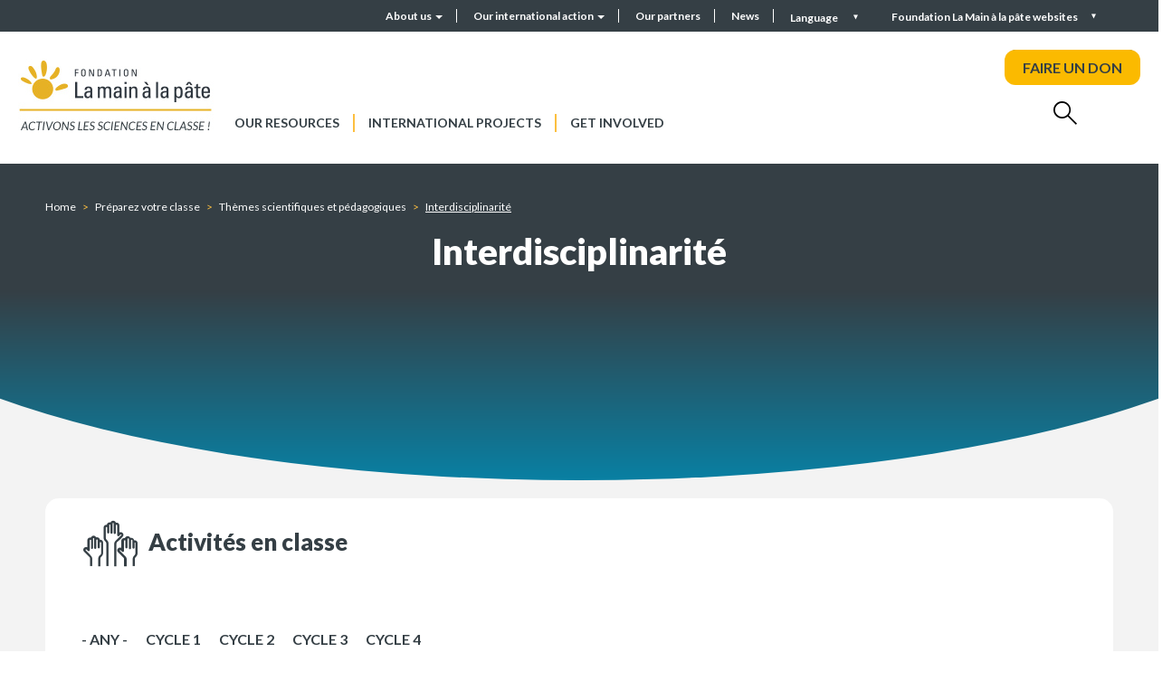

--- FILE ---
content_type: text/html; charset=UTF-8
request_url: https://fondation-lamap.org/en/taxonomy/term/388?field_cycle_target_id=11
body_size: 12181
content:
<!DOCTYPE html>
<html lang="en" dir="ltr">
    <head>
    <meta charset="utf-8" />
<meta name="description" content="Interdisciplinarité : découvrir les ressources proposées aux enseignants par La Fondation La main à la pâte" />
<meta name="abstract" content="La Fondation La main à la pâte met à disposition des enseignants des ressources pour la classe et la formation, pour mener des activités de science et de technologie à l’école et au collège." />
<meta name="robots" content="index" />
<link rel="canonical" href="https://fondation-lamap.org/preparez-votre-classe/themes-pedagogiques-second-degre/interdisciplinarite" />
<meta http-equiv="content-language" content="fr" />
<meta name="Generator" content="Drupal 10 (https://www.drupal.org)" />
<meta name="MobileOptimized" content="width" />
<meta name="HandheldFriendly" content="true" />
<meta name="viewport" content="width=device-width, initial-scale=1.0" />
<link rel="icon" href="/themes/custom_theme/favicon.ico" type="image/vnd.microsoft.icon" />
<link rel="alternate" hreflang="fr" href="https://fondation-lamap.org/preparez-votre-classe/themes-pedagogiques-second-degre/interdisciplinarite" />
<script>window.a2a_config=window.a2a_config||{};a2a_config.callbacks=[];a2a_config.overlays=[];a2a_config.templates={};</script>

    <title>Interdisciplinarité | La Fondation La main à la pâte : découvrir les ressources | https://fondation-lamap.org/</title>
    <link rel="stylesheet" media="all" href="/core/misc/components/progress.module.css?t99xge" />
<link rel="stylesheet" media="all" href="/core/misc/components/ajax-progress.module.css?t99xge" />
<link rel="stylesheet" media="all" href="/core/modules/system/css/components/align.module.css?t99xge" />
<link rel="stylesheet" media="all" href="/core/modules/system/css/components/fieldgroup.module.css?t99xge" />
<link rel="stylesheet" media="all" href="/core/modules/system/css/components/container-inline.module.css?t99xge" />
<link rel="stylesheet" media="all" href="/core/modules/system/css/components/clearfix.module.css?t99xge" />
<link rel="stylesheet" media="all" href="/core/modules/system/css/components/details.module.css?t99xge" />
<link rel="stylesheet" media="all" href="/core/modules/system/css/components/hidden.module.css?t99xge" />
<link rel="stylesheet" media="all" href="/core/modules/system/css/components/item-list.module.css?t99xge" />
<link rel="stylesheet" media="all" href="/core/modules/system/css/components/js.module.css?t99xge" />
<link rel="stylesheet" media="all" href="/core/modules/system/css/components/nowrap.module.css?t99xge" />
<link rel="stylesheet" media="all" href="/core/modules/system/css/components/position-container.module.css?t99xge" />
<link rel="stylesheet" media="all" href="/core/modules/system/css/components/reset-appearance.module.css?t99xge" />
<link rel="stylesheet" media="all" href="/core/modules/system/css/components/resize.module.css?t99xge" />
<link rel="stylesheet" media="all" href="/core/modules/system/css/components/system-status-counter.css?t99xge" />
<link rel="stylesheet" media="all" href="/core/modules/system/css/components/system-status-report-counters.css?t99xge" />
<link rel="stylesheet" media="all" href="/core/modules/system/css/components/system-status-report-general-info.css?t99xge" />
<link rel="stylesheet" media="all" href="/core/modules/system/css/components/tablesort.module.css?t99xge" />
<link rel="stylesheet" media="all" href="/modules/contrib/notificationswidget/css/notifications.base.css?t99xge" />
<link rel="stylesheet" media="all" href="/modules/contrib/notificationswidget/css/dropdownmenu.css?t99xge" />
<link rel="stylesheet" media="all" href="/core/modules/views/css/views.module.css?t99xge" />
<link rel="stylesheet" media="all" href="/modules/contrib/addtoany/css/addtoany.css?t99xge" />
<link rel="stylesheet" media="all" href="/modules/contrib/better_exposed_filters/css/better_exposed_filters.css?t99xge" />
<link rel="stylesheet" media="all" href="https://cdn.jsdelivr.net/npm/entreprise7pro-bootstrap@3.4.8/dist/css/bootstrap.css" integrity="sha256-3p/H8uQndDeQADwalAGPYNGwk6732TJRjYcY05O81og=" crossorigin="anonymous" />
<link rel="stylesheet" media="all" href="https://cdn.jsdelivr.net/npm/@unicorn-fail/drupal-bootstrap-styles@0.0.2/dist/3.1.1/7.x-3.x/drupal-bootstrap.css" integrity="sha512-ys0R7vWvMqi0PjJvf7827YdAhjeAfzLA3DHX0gE/sPUYqbN/sxO6JFzZLvc/wazhj5utAy7rECg1qXQKIEZOfA==" crossorigin="anonymous" />
<link rel="stylesheet" media="all" href="https://cdn.jsdelivr.net/npm/@unicorn-fail/drupal-bootstrap-styles@0.0.2/dist/3.1.1/8.x-3.x/drupal-bootstrap.css" integrity="sha512-ixuOBF5SPFLXivQ0U4/J9sQbZ7ZjmBzciWMBNUEudf6sUJ6ph2zwkpFkoUrB0oUy37lxP4byyHasSpA4rZJSKg==" crossorigin="anonymous" />
<link rel="stylesheet" media="all" href="https://cdn.jsdelivr.net/npm/@unicorn-fail/drupal-bootstrap-styles@0.0.2/dist/3.2.0/7.x-3.x/drupal-bootstrap.css" integrity="sha512-MiCziWBODHzeWsTWg4TMsfyWWoMltpBKnf5Pf5QUH9CXKIVeGpEsHZZ4NiWaJdgqpDzU/ahNWaW80U1ZX99eKw==" crossorigin="anonymous" />
<link rel="stylesheet" media="all" href="https://cdn.jsdelivr.net/npm/@unicorn-fail/drupal-bootstrap-styles@0.0.2/dist/3.2.0/8.x-3.x/drupal-bootstrap.css" integrity="sha512-US+XMOdYSqB2lE8RSbDjBb/r6eTTAv7ydpztf8B7hIWSlwvzQDdaAGun5M4a6GRjCz+BIZ6G43l+UolR+gfLFQ==" crossorigin="anonymous" />
<link rel="stylesheet" media="all" href="https://cdn.jsdelivr.net/npm/@unicorn-fail/drupal-bootstrap-styles@0.0.2/dist/3.3.1/7.x-3.x/drupal-bootstrap.css" integrity="sha512-3gQUt+MI1o8v7eEveRmZzYx6fsIUJ6bRfBLMaUTzdmNQ/1vTWLpNPf13Tcrf7gQ9iHy9A9QjXKxRGoXEeiQnPA==" crossorigin="anonymous" />
<link rel="stylesheet" media="all" href="https://cdn.jsdelivr.net/npm/@unicorn-fail/drupal-bootstrap-styles@0.0.2/dist/3.3.1/8.x-3.x/drupal-bootstrap.css" integrity="sha512-AwNfHm/YKv4l+2rhi0JPat+4xVObtH6WDxFpUnGXkkNEds3OSnCNBSL9Ygd/jQj1QkmHgod9F5seqLErhbQ6/Q==" crossorigin="anonymous" />
<link rel="stylesheet" media="all" href="https://cdn.jsdelivr.net/npm/@unicorn-fail/drupal-bootstrap-styles@0.0.2/dist/3.4.0/8.x-3.x/drupal-bootstrap.css" integrity="sha512-j4mdyNbQqqp+6Q/HtootpbGoc2ZX0C/ktbXnauPFEz7A457PB6le79qasOBVcrSrOBtGAm0aVU2SOKFzBl6RhA==" crossorigin="anonymous" />
<link rel="stylesheet" media="all" href="//fonts.googleapis.com/css2?family=Lato:wght@300;400;700;900&amp;display=swap" />
<link rel="stylesheet" media="all" href="/themes/custom_theme/css/aos.css?t99xge" />
<link rel="stylesheet" media="all" href="/themes/custom_theme/css/swiper-bundle.min.css?t99xge" />
<link rel="stylesheet" media="all" href="/themes/custom_theme/css/jquery.mCustomScrollbar.css?t99xge" />
<link rel="stylesheet" media="all" href="/themes/custom_theme/css/fontello.css?t99xge" />
<link rel="stylesheet" media="all" href="/themes/custom_theme/css/style.css?t99xge" />
<link rel="stylesheet" media="all" href="/themes/custom_theme/css/responsive.css?t99xge" />
<link rel="stylesheet" media="all" href="/themes/custom_theme/css/fullpage.css?t99xge" />
<link rel="stylesheet" media="print" href="/themes/custom_theme/css/print.css?t99xge" />

    
    </head>
    <body class="path-taxonomy" data-barba="wrapper">
    <div class="sr-only" tabindex="-1"><p>Interdisciplinarité</p></div> 
    <a href="#main-content" class="visually-hidden focusable skip-link">
        Skip to main content
    </a>
    
      <div class="dialog-off-canvas-main-canvas" data-off-canvas-main-canvas>
    <div class="galaxy">
  <section class="views-element-container block block-views block-views-blockgalaxie-block-1 clearfix" id="block-views-block-galaxie-block">
  
    

      <div class="form-group"><div  class="view galaxy ref_block view-galaxie view-id-galaxie view-display-id-block_1 js-view-dom-id-485fdaf0783f3f9d54de050b4b96d9def3aa3c7555db32c934cbb926f072d143">
  
    
      
      <div class="view-content row">
      <h2>Foundation <i>La Main à la pâte</i> websites</h2>

<div class="closed"></div>
        <div class="col-md-3 views-row">
        
<div class="block_galaxy" >
    <div class="visuel">
        <a href="https://fondation-lamap.org/" role="button">
                                                            <picture>
                    <source media="(min-width:700px)" srcset="/sites/default/files/styles/galaxie/public/2022-06/image-logo.png?itok=h0BBghTc">
                    <img src="/sites/default/files/styles/galaxie/public/2022-06/image-logo.png?itok=h0BBghTc" alt="image logo">
                </picture>
                    </a>
    </div>

    <div class="description">
        <a href="https://fondation-lamap.org/" role="button">
                            <h3 class="titre">Fondation La main à la pâte</h3>
                                       <p>La Fondation&nbsp;<em>La main à la pâte</em>&nbsp;met à disposition des enseignants des ressources pour la classe et la formation, ainsi que&nbsp;des aides variées pour mener des activités et&nbsp;des projets de science et de technologie à l’école et au collège.</p>

                    </a>
    </div>
</div>
    </div>
        <div class="col-md-3 views-row">
        
<div class="block_galaxy" >
    <div class="visuel">
        <a href="https://elearning-lamap.org/" role="button">
                                                            <picture>
                    <source media="(min-width:700px)" srcset="/sites/default/files/styles/galaxie/public/2021-07/Logo%20L%40map.png?itok=thwPco3Q">
                    <img src="/sites/default/files/styles/galaxie/public/2021-07/Logo%20L%40map.png?itok=thwPco3Q" alt="Logo L@map">
                </picture>
                    </a>
    </div>

    <div class="description">
        <a href="https://elearning-lamap.org/" role="button">
                            <h3 class="titre">Plateforme L@map</h3>
                                       <p>Une plateforme de formation en ligne qui propose des tutoriels courts pour s’approprier des ressources et préparer sa classe.</p>

                    </a>
    </div>
</div>
    </div>
        <div class="col-md-3 views-row">
        
<div class="block_galaxy" >
    <div class="visuel">
        <a href="https://centres-pilotes-lamap.org/" role="button">
                                                            <picture>
                    <source media="(min-width:700px)" srcset="/sites/default/files/styles/galaxie/public/2024-05/cp-logo-galaxie.png?itok=dZ8qLVj5">
                    <img src="/sites/default/files/styles/galaxie/public/2024-05/cp-logo-galaxie.png?itok=dZ8qLVj5" alt="Centres Pilotes La main à la pâte">
                </picture>
                    </a>
    </div>

    <div class="description">
        <a href="https://centres-pilotes-lamap.org/" role="button">
                            <h3 class="titre">Centres Pilotes La main à la pâte</h3>
                                       <p>Un réseau de proximité pour accompagner les enseignants dans l'enseignement des sciences à l'école primaire.</p>

                    </a>
    </div>
</div>
    </div>
        <div class="col-md-3 views-row">
        
<div class="block_galaxy" >
    <div class="visuel">
        <a href="https://www.maisons-pour-la-science.org/" role="button">
                                                            <picture>
                    <source media="(min-width:700px)" srcset="/sites/default/files/styles/galaxie/public/2021-07/logo_maisons_1.jpg?itok=llbcKzal">
                    <img src="/sites/default/files/styles/galaxie/public/2021-07/logo_maisons_1.jpg?itok=llbcKzal" alt="Logo MPLS">
                </picture>
                    </a>
    </div>

    <div class="description">
        <a href="https://www.maisons-pour-la-science.org/" role="button">
                            <h3 class="titre">Maisons pour la science</h3>
                                       <p>Le réseau des <em>Maisons pour la science</em> propose des actions de formation en présentiel et hybride aux professeurs des premier et second degrés.</p>

                    </a>
    </div>
</div>
    </div>
        <div class="col-md-3 views-row">
        
<div class="block_galaxy" >
    <div class="visuel">
        <a href="https://www.oce.global/fr" role="button">
                                                            <picture>
                    <source media="(min-width:700px)" srcset="/sites/default/files/styles/galaxie/public/2022-03/oce-logo-5.png?itok=qwlZf50F">
                    <img src="/sites/default/files/styles/galaxie/public/2022-03/oce-logo-5.png?itok=qwlZf50F" alt="Logo OCE">
                </picture>
                    </a>
    </div>

    <div class="description">
        <a href="https://www.oce.global/fr" role="button">
                            <h3 class="titre">Office for Climate Education (OCE)</h3>
                                       <p>L’Office for climate education, sous la double égide de la Fondation <em>La main à la pâte </em>et de l’Unesco, est une initiative internationale pour l’éducation au changement climatique.</p>

                    </a>
    </div>
</div>
    </div>
        <div class="col-md-3 views-row">
        
<div class="block_galaxy" >
    <div class="visuel">
        <a href="https://www.lesamis-lamap.org/" role="button">
                                                            <picture>
                    <source media="(min-width:700px)" srcset="/sites/default/files/styles/galaxie/public/2022-01/association-amis-lamap-logo.png?itok=12VYthB9">
                    <img src="/sites/default/files/styles/galaxie/public/2022-01/association-amis-lamap-logo.png?itok=12VYthB9" alt="Association les Amis de La main à la pâte">
                </picture>
                    </a>
    </div>

    <div class="description">
        <a href="https://www.lesamis-lamap.org/" role="button">
                            <h3 class="titre">Association les Amis de La main à la pâte</h3>
                                       <p>L'association les Amis de <em>La main à la pâte</em> organise des réseaux d’entraide de proximité, fondés sur le bénévolat, pour développer l'enseignement des sciences à l'école et au collège.</p>

                    </a>
    </div>
</div>
    </div>

    </div>
  
  
        </div>
</div>

  </section>


</div>

<div class="searchbox_header">
  <div class="w1180">
    <h2>Search</h2>
    <div class="closed"></div>
    <form class="topheader_form" data-drupal-selector="views-exposed-form-recherche-globale-page-1" action="/preparez-votre-classe/recherche-avancee" method="get" id="views-exposed-form-recherche-globale-page-1" accept-charset="UTF-8">
      <input placeholder="Search..." data-drupal-selector="edit-search-api-fulltext" class="form-text form-control" type="text" id="edit-search-api-fulltext" name="search_api_fulltext" value="" size="30" maxlength="128">
      <button data-drupal-selector="edit-submit-recherche-globale" class="button js-form-submit form-submit btn-primary btn icon-before" type="submit" id="edit-submit-recherche-globale" value="Rechercher" name="">
        <i class="icon glyphicon glyphicon-search" aria-hidden="true"></i>
        <span class="hidden">Search</span>
      </button>
    </form>
  </div>
</div>

<div id="page-wrapper">
  <div id="page">    
    <div class="close_bg"></div>
    <div class="header_top">
              <div class="container-fluid">        
          <div class="row">
              <div class="region region-top-header">
    <nav role="navigation" aria-labelledby="block-headermenu-menu" id="block-headermenu">
            
  <h2 class="visually-hidden" id="block-headermenu-menu">Header menu</h2>
  

        
      <ul class="menu menu--header-menu nav">
                      <li class="expanded dropdown first">
                                                                    <a href="/en/about-us" class="dropdown-toggle" data-toggle="dropdown" data-drupal-link-system-path="node/8231">About us <span class="caret"></span></a>
                        <ul class="dropdown-menu">
                      <li class="first">
                                        <a href="/en/about-us/the-foundation-la-main-a-la-pate" data-drupal-link-system-path="node/198">The Foundation La main à la pâte</a>
              </li>
                      <li>
                                        <a href="/en/30-years-old-in-2025" data-drupal-link-system-path="node/86908">30 years old in 2025</a>
              </li>
                      <li>
                                        <a href="/en/about-us/our-expertise" data-drupal-link-system-path="node/245">Our expertise</a>
              </li>
                      <li>
                                        <a href="/en/about-us/history-of-the-fondation-la-main-a-la-pate" data-drupal-link-system-path="node/250">History of the Fondation La main à la pâte</a>
              </li>
                      <li class="last">
                                        <a href="/en/about-us/research-monitoring-and-dissemination" data-drupal-link-system-path="node/182">Research, monitoring and dissemination</a>
              </li>
        </ul>
  
              </li>
                      <li class="expanded dropdown">
                                                                    <a href="/en/our-international-action" class="dropdown-toggle" data-toggle="dropdown" data-drupal-link-system-path="node/8228">Our international action <span class="caret"></span></a>
                        <ul class="dropdown-menu">
                      <li class="first">
                                        <a href="/en/our-international-action/presentation-of-our-international-action" data-drupal-link-system-path="node/199">Presentation of our international action</a>
              </li>
                      <li>
                                        <a href="/en/our-international-action/our-current-cooperation-projects" data-drupal-link-system-path="node/14626">Our current cooperation projects</a>
              </li>
                      <li>
                                        <a href="/en/our-international-action/partnerships-for-reflection-and-exchange-of-practices" data-drupal-link-system-path="node/203">Partnerships for reflection and exchange of practices</a>
              </li>
                      <li>
                                        <a href="/en/our-international-action/history-of-the-international-action" data-drupal-link-system-path="node/200">History of the international action</a>
              </li>
                      <li>
                                        <a href="/en/our-international-action/the-international-seminar" data-drupal-link-system-path="node/201">International seminar La main à la pâte</a>
              </li>
                      <li class="last">
                                        <a href="/en/our-international-action/office-for-climate-education-oce" data-drupal-link-system-path="node/202">The Office for Climate Education (OCE)</a>
              </li>
        </ul>
  
              </li>
                      <li>
                                        <a href="/en/partners-and-patrons">Our partners</a>
              </li>
                      <li class="last">
                                        <a href="/en/news" data-drupal-link-system-path="actualites">News</a>
              </li>
        </ul>
  

  </nav>
<section class="language-switcher-language-url block block-language block-language-blocklanguage-interface clearfix" id="block-selecteurdelangue--2" role="navigation">
  
    

      <div class="language__menu">
  <a class="nav-link dropdown-toggle" data-toggle="dropdown" href="#" role="button" aria-haspopup="true" aria-expanded="false">
    Language
  </a>
  <ul class="links dropdown-menu"><li hreflang="fr" data-drupal-link-query="{&quot;field_cycle_target_id&quot;:&quot;11&quot;}" data-drupal-link-system-path="taxonomy/term/388" class="fr"><a href="/preparez-votre-classe/themes-pedagogiques-second-degre/interdisciplinarite?field_cycle_target_id=11" class="language-link" hreflang="fr" data-drupal-link-query="{&quot;field_cycle_target_id&quot;:&quot;11&quot;}" data-drupal-link-system-path="taxonomy/term/388">Français</a></li><li hreflang="en" data-drupal-link-query="{&quot;field_cycle_target_id&quot;:&quot;11&quot;}" data-drupal-link-system-path="taxonomy/term/388" class="en is-active" aria-current="page"><a href="/en/taxonomy/term/388?field_cycle_target_id=11" class="language-link is-active" hreflang="en" data-drupal-link-query="{&quot;field_cycle_target_id&quot;:&quot;11&quot;}" data-drupal-link-system-path="taxonomy/term/388" aria-current="page">English</a></li></ul></div>


  </section>


  </div>

            <div class="galaxy_menu">Foundation La Main à la pâte websites</div>
          </div>
        </div>
          </div>
    <header id="header" class="header" role="banner">
              <div class="container-fluid">
          <div class="row">
              <div class="region region-header">
          <a class="logo navbar-btn pull-left" href="/en" title="Home" rel="home">
      <img src="/sites/default/files/logo_lamap.jpg" alt="Home" />
    </a>
      <nav role="navigation" aria-labelledby="block-custom-theme-main-menu-menu" id="block-custom-theme-main-menu">
            <h2 class="sr-only" id="block-custom-theme-main-menu-menu">Navigation principale</h2>

      
      <ul class="menu menu--main nav navbar-nav">
                      <li class="first">
                                        <a href="/en/our-resources" data-drupal-link-system-path="our-resources">Our resources</a>
              </li>
                      <li>
                                        <a href="/en/international-projects" data-drupal-link-system-path="node/8141">International projects</a>
              </li>
                      <li class="last">
                                        <a href="/en/get-involved" data-drupal-link-system-path="node/8091">Get involved</a>
              </li>
        </ul>
  

  </nav>

<div class="don">
  <a class="btn--effect" href="https://www.helloasso.com/associations/fondation-pour-l-education-a-la-science-dans-le-sillage-de-la-main-a-la-pate/formulaires/2" target="_blank" rel="nofollow noopener noreferrer">FAIRE UN DON</a>
</div>

<div class="search">
  <i class="icon-rechercher"></i>
</div>

<div class="user">
  <div class="user_inner">
    <button aria-label="Mon compte" class="btn--effect opener">
      <i class="icon-user"></i>
    </button>
    <nav role="navigation" aria-labelledby="block-useraccountmenu-menu" id="block-useraccountmenu">
            
  <h2 class="visually-hidden" id="block-useraccountmenu-menu">Menu utilisateur</h2>
  

        
      <ul class="menu menu--account nav navbar-nav navbar-right">
                      <li class="first">
                                        <a href="/en/node/1594" data-drupal-link-system-path="node/1594">Mon compte</a>
              </li>
                      <li class="last">
                                        <a href="/en/user/login" data-drupal-link-system-path="user/login">Log in</a>
              </li>
        </ul>
  

  </nav>

  </div>
</div>
  </div>

          </div>
        </div>
          </header>

    <div class="mheader">
      <div class="mheader__top">
        <div class="mheader__top-logo">
          <a href="/">
            <img src="/themes/custom_theme/img/logo_mobile.png"/>
          </a>
        </div>
        
        <div class="mheader__top-buttons">
          <div class="mheader__top-buttons__user">
            <div class="user">
              <div class="user_inner">
                <button aria-label="Mon compte" class="opener">
                  <i class="icon-user"></i>
                </button>
                <nav role="navigation" aria-labelledby="block-useraccountmenu-menu" id="block-useraccountmenu">
            
  <h2 class="visually-hidden" id="block-useraccountmenu-menu">Menu utilisateur</h2>
  

        
      <ul class="menu menu--account nav navbar-nav navbar-right">
                      <li class="first">
                                        <a href="/en/node/1594" data-drupal-link-system-path="node/1594">Mon compte</a>
              </li>
                      <li class="last">
                                        <a href="/en/user/login" data-drupal-link-system-path="user/login">Log in</a>
              </li>
        </ul>
  

  </nav>

              </div>
            </div>
          </div>
          
          <div class="mheader__top-buttons__menu">
            <button type="button" class="navbar-toggle">
              <span class="sr-only">Toggle navigation</span>
              <span class="icon-bar"></span>
              <span class="icon-bar"></span>
              <span class="icon-bar"></span>
            </button>
            
          </div>
        </div>
      </div>
      <div class="mheader__menu">
        <button type="button" class="close" aria-label="Close">
          <span aria-hidden="true">&times;</span>
        </button>

        
      <ul class="menu menu--main nav navbar-nav">
                      <li class="first">
                                        <a href="/en/our-resources" data-drupal-link-system-path="our-resources">Our resources</a>
              </li>
                      <li>
                                        <a href="/en/international-projects" data-drupal-link-system-path="node/8141">International projects</a>
              </li>
                      <li class="last">
                                        <a href="/en/get-involved" data-drupal-link-system-path="node/8091">Get involved</a>
              </li>
        </ul>
  


        <div class="don">
          <a href="https://www.helloasso.com/associations/fondation-pour-l-education-a-la-science-dans-le-sillage-de-la-main-a-la-pate/formulaires/5" target="_blank">FAIRE UN DON</a>
        </div>

        <form class="topheader_form" data-drupal-selector="views-exposed-form-recherche-globale-page-1" action="/preparez-votre-classe/recherche-avancee" method="get" id="views-exposed-form-recherche-globale-page-1" accept-charset="UTF-8">
          <input placeholder="Search..." data-drupal-selector="edit-search-api-fulltext" class="form-text form-control" type="text" id="edit-search-api-fulltext" name="search_api_fulltext" value="" size="30" maxlength="128">
          <button data-drupal-selector="edit-submit-recherche-globale" class="button js-form-submit form-submit btn-primary btn icon-before" type="submit" id="edit-submit-recherche-globale" value="Rechercher" name="">
            <i class="icon glyphicon glyphicon-search" aria-hidden="true"></i>
            <span class="hidden">Search</span>
          </button>
        </form>
        
        
      <ul class="menu menu--header-menu nav">
                      <li class="expanded dropdown first">
                                                                    <a href="/en/about-us" class="dropdown-toggle" data-toggle="dropdown" data-drupal-link-system-path="node/8231">About us <span class="caret"></span></a>
                        <ul class="dropdown-menu">
                      <li class="first">
                                        <a href="/en/about-us/the-foundation-la-main-a-la-pate" data-drupal-link-system-path="node/198">The Foundation La main à la pâte</a>
              </li>
                      <li>
                                        <a href="/en/30-years-old-in-2025" data-drupal-link-system-path="node/86908">30 years old in 2025</a>
              </li>
                      <li>
                                        <a href="/en/about-us/our-expertise" data-drupal-link-system-path="node/245">Our expertise</a>
              </li>
                      <li>
                                        <a href="/en/about-us/history-of-the-fondation-la-main-a-la-pate" data-drupal-link-system-path="node/250">History of the Fondation La main à la pâte</a>
              </li>
                      <li class="last">
                                        <a href="/en/about-us/research-monitoring-and-dissemination" data-drupal-link-system-path="node/182">Research, monitoring and dissemination</a>
              </li>
        </ul>
  
              </li>
                      <li class="expanded dropdown">
                                                                    <a href="/en/our-international-action" class="dropdown-toggle" data-toggle="dropdown" data-drupal-link-system-path="node/8228">Our international action <span class="caret"></span></a>
                        <ul class="dropdown-menu">
                      <li class="first">
                                        <a href="/en/our-international-action/presentation-of-our-international-action" data-drupal-link-system-path="node/199">Presentation of our international action</a>
              </li>
                      <li>
                                        <a href="/en/our-international-action/our-current-cooperation-projects" data-drupal-link-system-path="node/14626">Our current cooperation projects</a>
              </li>
                      <li>
                                        <a href="/en/our-international-action/partnerships-for-reflection-and-exchange-of-practices" data-drupal-link-system-path="node/203">Partnerships for reflection and exchange of practices</a>
              </li>
                      <li>
                                        <a href="/en/our-international-action/history-of-the-international-action" data-drupal-link-system-path="node/200">History of the international action</a>
              </li>
                      <li>
                                        <a href="/en/our-international-action/the-international-seminar" data-drupal-link-system-path="node/201">International seminar La main à la pâte</a>
              </li>
                      <li class="last">
                                        <a href="/en/our-international-action/office-for-climate-education-oce" data-drupal-link-system-path="node/202">The Office for Climate Education (OCE)</a>
              </li>
        </ul>
  
              </li>
                      <li>
                                        <a href="/en/partners-and-patrons">Our partners</a>
              </li>
                      <li class="last">
                                        <a href="/en/news" data-drupal-link-system-path="actualites">News</a>
              </li>
        </ul>
  

        <section class="language-switcher-language-url block block-language block-language-blocklanguage-interface clearfix" id="block-selecteurdelangue" role="navigation">
  
    

      <div class="language__menu">
  <a class="nav-link dropdown-toggle" data-toggle="dropdown" href="#" role="button" aria-haspopup="true" aria-expanded="false">
    Language
  </a>
  <ul class="links dropdown-menu"><li hreflang="fr" data-drupal-link-query="{&quot;field_cycle_target_id&quot;:&quot;11&quot;}" data-drupal-link-system-path="taxonomy/term/388" class="fr"><a href="/preparez-votre-classe/themes-pedagogiques-second-degre/interdisciplinarite?field_cycle_target_id=11" class="language-link" hreflang="fr" data-drupal-link-query="{&quot;field_cycle_target_id&quot;:&quot;11&quot;}" data-drupal-link-system-path="taxonomy/term/388">Français</a></li><li hreflang="en" data-drupal-link-query="{&quot;field_cycle_target_id&quot;:&quot;11&quot;}" data-drupal-link-system-path="taxonomy/term/388" class="en is-active" aria-current="page"><a href="/en/taxonomy/term/388?field_cycle_target_id=11" class="language-link is-active" hreflang="en" data-drupal-link-query="{&quot;field_cycle_target_id&quot;:&quot;11&quot;}" data-drupal-link-system-path="taxonomy/term/388" aria-current="page">English</a></li></ul></div>


  </section>


        <div class="galaxy_menu">Websites La Main à la pâte</div>
      </div>
    </div>


    <div class="container">
      <div id="main-wrapper" class="layout-main-wrapper clearfix">
                  <div id="main" class="container-fluid">
            
            <div class="row row-offcanvas row-offcanvas-left clearfix">
                <main >
                                                      
                  
                  <section>
                      <div class="region region-content">
        <div class="terme_theme pedagogique second">
    <div class="top_content">
      <div class="w1180">
        <nav role="navigation" aria-label="breadcrumb">
  <ol class="breadcrumb">
    <li>
      <a href="/">Home</a>
    </li>
    <li>
      <a href="/preparez-votre-classe">Préparez votre classe</a>
    </li>
    <li>
      <a href="/preparez-votre-classe/themes-scientifiques-et-pedagogiques">Thèmes scientifiques et pédagogiques</a>
    </li>
    </li>
    <li class="active">Interdisciplinarité</li>
  </ol>
</nav>



        <h1>
          Interdisciplinarité
        </h1>
        <div class="chapo">
          
        </div>
      </div>
      <div class="mask"></div>
    </div>

    <div class="w1180">
      <div class="activites">
        <div class="views-element-container form-group"><div class="view theme_bloc view-terme-activite view-id-terme_activite view-display-id-block_4 js-view-dom-id-7f9c261c3054fddf707fba7b4b65d4a5c4b11eb89f8ed65cdeef1d2bc57fe1b3">
  <h2><i class="icon-fiche_sequence"></i> Activités en classe</h2>

      <div class="w1180">
      <div class="view-filters">
        <form class="views-exposed-form bef-exposed-form" data-bef-auto-submit-full-form="" data-bef-auto-submit="" data-bef-auto-submit-delay="500" data-drupal-selector="views-exposed-form-terme-activite-block-4" action="/en/taxonomy/term/388" method="get" id="views-exposed-form-terme-activite-block-4" accept-charset="UTF-8">
  <div class="form--inline form-inline clearfix">
  <div class="form-item js-form-item form-type-select js-form-type-select form-item-field-cycle-target-id js-form-item-field-cycle-target-id form-group">
      
  
  
  <input type="hidden" name="field_cycle_target_id" value="11" />
<div class="bef-links-use-ajax bef-links" data-drupal-selector="edit-field-cycle-target-id" id="edit-field-cycle-target-id" name="field_cycle_target_id">
                    <ul><li><a href="https://fondation-lamap.org/en/taxonomy/term/388?field_cycle_target_id=All" id="edit-field-cycle-target-id-all" name="field_cycle_target_id[All]" class="bef-link">- Any -</a>                                <li><a href="https://fondation-lamap.org/en/taxonomy/term/388" id="edit-field-cycle-target-id-11" name="field_cycle_target_id[11]" class="bef-link bef-link--selected">Cycle 1</a>                      <li><a href="https://fondation-lamap.org/en/taxonomy/term/388?field_cycle_target_id=12" id="edit-field-cycle-target-id-12" name="field_cycle_target_id[12]" class="bef-link">Cycle 2</a>                      <li><a href="https://fondation-lamap.org/en/taxonomy/term/388?field_cycle_target_id=13" id="edit-field-cycle-target-id-13" name="field_cycle_target_id[13]" class="bef-link">Cycle 3</a>                      <li><a href="https://fondation-lamap.org/en/taxonomy/term/388?field_cycle_target_id=14" id="edit-field-cycle-target-id-14" name="field_cycle_target_id[14]" class="bef-link">Cycle 4</a></li></ul>      </div>


  
  
  </div>
<div data-drupal-selector="edit-actions" class="form-actions form-group js-form-wrapper form-wrapper" id="edit-actions"><button data-bef-auto-submit-click="" class="js-hide button js-form-submit form-submit btn-default btn" data-drupal-selector="edit-submit-terme-activite" type="submit" id="edit-submit-terme-activite" value="Apply">Apply</button></div>

</div>

</form>

      </div>
    </div>
  
      <div class="view-content ressources">
      <div class="row">
            <div class="views-row">    
				


<div class="ressource col-xs-6 col-sm-4 fiche_projet">
  <a href="/en/node/1675">
    <div class="ressource_inner">
      <div class="mav"><img src="/sites/default/files/styles/ressources_liste/public/projet/1-2-3-codez-3.png?itok=GBZxpDCe"></div>
      
      <div class="content">
        <div class="type"><i class="icon-fiche_projet"></i> Project</div>
        <div class="titre">1,2,3... codez !</div>
        <div class="cycles">
                                                            <div class="cycle">C1</div>
                                                                        <div class="cycle">C2</div>
                                                                        <div class="cycle">C3</div>
                                                                        <div class="cycle">C4</div>
                              </div>
      </div>
    </div>
  </a>
</div></div>

      </div>
    </div>
  </div></div>

      </div>

      <div class="outils theme_bloc">
        <h2>
          <i class="icon-doc-formateurs"></i> Outils d’auto-formation
        </h2>

        <div class="views-element-container form-group">  <div class="view view-terme-tutoriels view-id-terme_tutoriels view-display-id-block_4 js-view-dom-id-b213fe77958da1709725125dee91388430b96814daa5d054604bdddabf92786f">
    <div class="accordeon">
      <div class="sub_accordeon">
        <h4 class="titre">
          Tutoriels sur la plateforme L@map
          <button><span class="icon-"></i></button>
        </h4>
        
        <div class="content" style="display:none">
          
                      <div class="view-content ressources">
              <div class="row">
                    <div class="views-row">    
				


<div class="ressource col-xs-6 col-sm-4 micro_fiche_tutoriel">
  <a href="/en/node/68806">
    <div class="ressource_inner">
      <div class="mav"><img src="/sites/default/files/styles/ressources_liste/public/2024-12/visuel_tuto_progra_scratch_jpeg.jpg?itok=qQzKbc8g"></div>
      
      <div class="content">
        <div class="type"><i class="icon-micro_fiche_tutoriel"></i> Tutorial</div>
        <div class="titre">Enseigner la programmation avec Scratch 3.0 - Niveau 1</div>
        <div class="cycles">
                                                            <div class="cycle">C1</div>
                                                                        <div class="cycle">C2</div>
                                                                        <div class="cycle">C3</div>
                                                                        <div class="cycle">C4</div>
                              </div>
      </div>
    </div>
  </a>
</div></div>
    <div class="views-row">    
				


<div class="ressource col-xs-6 col-sm-4 micro_fiche_tutoriel">
  <a href="/en/node/68805">
    <div class="ressource_inner">
      <div class="mav"><img src="/sites/default/files/styles/ressources_liste/public/2024-12/mesange_solaire_et_curieuse_saidah.jpg?itok=Qv7AheTN"></div>
      
      <div class="content">
        <div class="type"><i class="icon-micro_fiche_tutoriel"></i> Tutorial</div>
        <div class="titre">Défi &quot;Piafs de ma rue au cycle 2 &amp; 3&quot;</div>
        <div class="cycles">
                                                            <div class="cycle">C2</div>
                                                                        <div class="cycle">C3</div>
                              </div>
      </div>
    </div>
  </a>
</div></div>
    <div class="views-row">    
				


<div class="ressource col-xs-6 col-sm-4 micro_fiche_tutoriel">
  <a href="/en/node/17769">
    <div class="ressource_inner">
      <div class="mav"><img src="/sites/default/files/styles/ressources_liste/public/2023-08/psc-tuto.png?itok=CYz1zoxg"></div>
      
      <div class="content">
        <div class="type"><i class="icon-micro_fiche_tutoriel"></i> Tutorial</div>
        <div class="titre">Partenaires scientifiques pour la classe</div>
        <div class="cycles">
                                                            <div class="cycle">C3</div>
                                                                        <div class="cycle">C4</div>
                              </div>
      </div>
    </div>
  </a>
</div></div>
    <div class="views-row">    
				


<div class="ressource col-xs-6 col-sm-4 micro_fiche_tutoriel">
  <a href="/en/node/14901">
    <div class="ressource_inner">
      <div class="mav"><img src="/sites/default/files/styles/ressources_liste/public/2023-04/tuto-chimie-chocolat.png?itok=_WHpDmO3"></div>
      
      <div class="content">
        <div class="type"><i class="icon-micro_fiche_tutoriel"></i> Tutorial</div>
        <div class="titre">Chimie du chocolat</div>
        <div class="cycles">
                                                            <div class="cycle">C2</div>
                                                                        <div class="cycle">C3</div>
                              </div>
      </div>
    </div>
  </a>
</div></div>
    <div class="views-row">    
				


<div class="ressource col-xs-6 col-sm-4 micro_fiche_tutoriel">
  <a href="/en/node/14674">
    <div class="ressource_inner">
      <div class="mav"><img src="/sites/default/files/styles/ressources_liste/public/2022-12/representer-numeriquement.png?itok=QGkTXX8P"></div>
      
      <div class="content">
        <div class="type"><i class="icon-micro_fiche_tutoriel"></i> Tutorial</div>
        <div class="titre">Représenter numériquement des images</div>
        <div class="cycles">
                                                            <div class="cycle">C2</div>
                                                                        <div class="cycle">C3</div>
                                                                        <div class="cycle">C4</div>
                              </div>
      </div>
    </div>
  </a>
</div></div>
    <div class="views-row">    
				


<div class="ressource col-xs-6 col-sm-4 micro_fiche_tutoriel">
  <a href="/en/node/14666">
    <div class="ressource_inner">
      <div class="mav"><img src="/sites/default/files/styles/ressources_liste/public/2022-11/interdisciplinarite-3.png?itok=ess5wG41"></div>
      
      <div class="content">
        <div class="type"><i class="icon-micro_fiche_tutoriel"></i> Tutorial</div>
        <div class="titre">Interdisciplinarité</div>
        <div class="cycles">
                                                            <div class="cycle">C3</div>
                                                                        <div class="cycle">C4</div>
                              </div>
      </div>
    </div>
  </a>
</div></div>
    <div class="views-row">    
				


<div class="ressource col-xs-6 col-sm-4 micro_fiche_tutoriel">
  <a href="/en/node/14663">
    <div class="ressource_inner">
      <div class="mav"><img src="/sites/default/files/styles/ressources_liste/public/2022-11/scratch-6.png?itok=hIIIHkea"></div>
      
      <div class="content">
        <div class="type"><i class="icon-micro_fiche_tutoriel"></i> Tutorial</div>
        <div class="titre">Prendre en main l&#039;environnement de programmation Scratch 3.0</div>
        <div class="cycles">
                                                            <div class="cycle">C3</div>
                                                                        <div class="cycle">C4</div>
                              </div>
      </div>
    </div>
  </a>
</div></div>
    <div class="views-row">    
				


<div class="ressource col-xs-6 col-sm-4 micro_fiche_tutoriel">
  <a href="/en/node/14662">
    <div class="ressource_inner">
      <div class="mav"><img src="/sites/default/files/styles/ressources_liste/public/2022-11/thymio.png?itok=C9BNGTky"></div>
      
      <div class="content">
        <div class="type"><i class="icon-micro_fiche_tutoriel"></i> Tutorial</div>
        <div class="titre">Utiliser des langages pour contrôler le robot Thymio</div>
        <div class="cycles">
                                                            <div class="cycle">C1</div>
                                                                        <div class="cycle">C2</div>
                                                                        <div class="cycle">C3</div>
                                                                        <div class="cycle">C4</div>
                              </div>
      </div>
    </div>
  </a>
</div></div>
    <div class="views-row">    
				


<div class="ressource col-xs-6 col-sm-4 micro_fiche_tutoriel">
  <a href="/en/node/14588">
    <div class="ressource_inner">
      <div class="mav"><img src="/sites/default/files/styles/ressources_liste/public/2022-10/coulisses-art-2.png?itok=3jtrfS8y"></div>
      
      <div class="content">
        <div class="type"><i class="icon-micro_fiche_tutoriel"></i> Tutorial</div>
        <div class="titre">Dans les coulisses de l’art</div>
        <div class="cycles">
                                                            <div class="cycle">C3</div>
                                                                        <div class="cycle">C4</div>
                              </div>
      </div>
    </div>
  </a>
</div></div>
    <div class="views-row">    
				


<div class="ressource col-xs-6 col-sm-4 micro_fiche_tutoriel">
  <a href="/en/node/14559">
    <div class="ressource_inner">
      <div class="mav"><img src="/sites/default/files/styles/ressources_liste/public/2022-09/tapisserie-bayeux-tuto.png?itok=vBkBfqid"></div>
      
      <div class="content">
        <div class="type"><i class="icon-micro_fiche_tutoriel"></i> Tutorial</div>
        <div class="titre">Tapisserie, broderie et teintures !</div>
        <div class="cycles">
                                                            <div class="cycle">C3</div>
                                                                        <div class="cycle">C4</div>
                              </div>
      </div>
    </div>
  </a>
</div></div>
    <div class="views-row">    
				


<div class="ressource col-xs-6 col-sm-4 micro_fiche_tutoriel">
  <a href="/en/node/14533">
    <div class="ressource_inner">
      <div class="mav"><img src="/sites/default/files/styles/ressources_liste/public/2022-09/tutoriel-degradons-les-couleurs.png?itok=g09NPgP_"></div>
      
      <div class="content">
        <div class="type"><i class="icon-micro_fiche_tutoriel"></i> Tutorial</div>
        <div class="titre">L&#039;Art-Chimie : Dégradons les couleurs</div>
        <div class="cycles">
                                                            <div class="cycle">C2</div>
                                                                        <div class="cycle">C3</div>
                              </div>
      </div>
    </div>
  </a>
</div></div>
    <div class="views-row">    
				


<div class="ressource col-xs-6 col-sm-4 micro_fiche_tutoriel">
  <a href="/en/node/8338">
    <div class="ressource_inner">
      <div class="mav"><img src="/sites/default/files/styles/ressources_liste/public/2022-05/louis-pasteur-2.png?itok=5LLv2Gti"></div>
      
      <div class="content">
        <div class="type"><i class="icon-micro_fiche_tutoriel"></i> Tutorial</div>
        <div class="titre">Pasteur - Germes &amp; vaccins</div>
        <div class="cycles">
                                                            <div class="cycle">C4</div>
                              </div>
      </div>
    </div>
  </a>
</div></div>
    <div class="views-row">    
				


<div class="ressource col-xs-6 col-sm-4 micro_fiche_tutoriel">
  <a href="/en/node/8260">
    <div class="ressource_inner">
      <div class="mav"><img src="/sites/default/files/styles/ressources_liste/public/2022-03/pasteur-tutoriel.png?itok=9fCHPRAw"></div>
      
      <div class="content">
        <div class="type"><i class="icon-micro_fiche_tutoriel"></i> Tutorial</div>
        <div class="titre">Pasteur - Fermentations</div>
        <div class="cycles">
                                                            <div class="cycle">C3</div>
                              </div>
      </div>
    </div>
  </a>
</div></div>

              </div>
            </div>
                  </div>
        
      </div>      </div>   </div> </div>

        <div class="views-element-container form-group">  <div class="view view-terme-doc-scientifique view-id-terme_doc_scientifique view-display-id-block_4 js-view-dom-id-ae4a5a8209b46c277374d3083c541e05f52bd0020a07b1bd6a1f8b88686a2b5c">
    <div class="accordeon">
      <div class="sub_accordeon">
        <h4 class="titre">
          Documents scientifiques
          <button><span class="icon-"></i></button>
        </h4>
        
        <div class="content" style="display:none">
          
                      <div class="view-content ressources">
              <div class="row">
                    <div class="views-row">    
				


<div class="ressource col-xs-6 col-sm-4 doc_scientifique">
  <a href="/en/node/14561">
    <div class="ressource_inner">
      <div class="mav"><img src="/sites/default/files/styles/ressources_liste/public/documentation_scientifique/clarisse-chavanne-3.png?itok=O3ivMLsE"></div>
      
      <div class="content">
        <div class="type"><i class="icon-doc_scientifique"></i> Scientific documentation</div>
        <div class="titre">La technique de teinture au Moyen Âge</div>
        <div class="cycles">
                                                            <div class="cycle">C2</div>
                                                                        <div class="cycle">C3</div>
                                                                        <div class="cycle">C4</div>
                              </div>
      </div>
    </div>
  </a>
</div></div>
    <div class="views-row">    
				


<div class="ressource col-xs-6 col-sm-4 doc_scientifique">
  <a href="/en/node/14489">
    <div class="ressource_inner">
      <div class="mav"><img src="/sites/default/files/styles/ressources_liste/public/documentation_scientifique/daniel-raichvarg-pasteur.png?itok=H7NaLIn-"></div>
      
      <div class="content">
        <div class="type"><i class="icon-doc_scientifique"></i> Scientific documentation</div>
        <div class="titre">Fermentation et histoire des sciences - Eclairages scientifiques et historiques</div>
        <div class="cycles">
                                                            <div class="cycle">C3</div>
                                                                        <div class="cycle">C4</div>
                              </div>
      </div>
    </div>
  </a>
</div></div>
    <div class="views-row">    
				


<div class="ressource col-xs-6 col-sm-4 doc_scientifique">
  <a href="/en/node/14486">
    <div class="ressource_inner">
      <div class="mav"><img src="/sites/default/files/styles/ressources_liste/public/documentation_scientifique/maxime-schwartz-pasteur.png?itok=rhJyQ2qu"></div>
      
      <div class="content">
        <div class="type"><i class="icon-doc_scientifique"></i> Scientific documentation</div>
        <div class="titre">Santé et histoire des sciences - Eclairages scientifiques et historiques</div>
        <div class="cycles">
                                                            <div class="cycle">C3</div>
                                                                        <div class="cycle">C4</div>
                              </div>
      </div>
    </div>
  </a>
</div></div>

              </div>
            </div>
                  </div>

      </div>      </div>   </div> </div>

        <div class="views-element-container form-group">  <div class="view view-terme-doc-pedagogique view-id-terme_doc_pedagogique view-display-id-block_4 js-view-dom-id-0f7ba05196fe111493b4d158514c097132955203a39c0f7d867bd18d0a43c1dc">
    <div class="accordeon">
      <div class="sub_accordeon">
        <h4 class="titre">
          Documents pédagogiques
          <button><span class="icon-"></i></button>
        </h4>
        
        <div class="content" style="display:none">
          
                      <div class="view-content ressources">
              <div class="row">
                    <div class="views-row">    
				


<div class="ressource col-xs-6 col-sm-4 doc_pedagogique">
  <a href="/en/node/1042">
    <div class="ressource_inner">
      <div class="mav"><img src="/sites/default/files/styles/ressources_liste/public/doc_pedagogique/rouage.png?itok=8zFppZYu"></div>
      
      <div class="content">
        <div class="type"><i class="icon-doc_pedagogique"></i> Pedagogical documentation</div>
        <div class="titre">Enseignement Intégré de Science et Technologie (EIST) : pourquoi et comment faire ?</div>
        <div class="cycles">
                                                            <div class="cycle">C1</div>
                                                                        <div class="cycle">C2</div>
                                                                        <div class="cycle">C3</div>
                                                                        <div class="cycle">C4</div>
                              </div>
      </div>
    </div>
  </a>
</div></div>

              </div>
            </div>
                  </div>
        
      </div>      </div>   </div> </div>

        <div class="views-element-container form-group">  <div class="view view-terme-ressources-multimedia view-id-terme_ressources_multimedia view-display-id-block_4 js-view-dom-id-c0b58e49c20368798b608ee68c9174e2ba3b766dcebf8105ccfb596c538d1802">
    <div class="accordeon">
      <div class="sub_accordeon">
        <h4 class="titre">
          Ressources multimédia
          <button><span class="icon-"></i></button>
        </h4>
        
        <div class="content" style="display:none">
          
                      <div class="view-content ressources">
              <div class="row">
                    <div class="views-row">    
				


<div class="ressource col-xs-6 col-sm-4 ressources_multimedia">
  <a href="/en/node/14947">
    <div class="ressource_inner">
      <div class="mav"><img src="/sites/default/files/styles/ressources_liste/public/ressources-multimedias/billes-de-sciences.jpg?itok=FYjEnWeu"></div>
      
      <div class="content">
        <div class="type"><i class="icon-ressources_multimedia"></i> Multimédia Resource </div>
        <div class="titre">D&#039;où vient le chocolat ? - Billes de sciences</div>
        <div class="cycles">
                                                            <div class="cycle">C2</div>
                                                                        <div class="cycle">C3</div>
                              </div>
      </div>
    </div>
  </a>
</div></div>
    <div class="views-row">    
				


<div class="ressource col-xs-6 col-sm-4 ressources_multimedia">
  <a href="/en/node/14677">
    <div class="ressource_inner">
      <div class="mav"><img src="/sites/default/files/styles/ressources_liste/public/ressources-multimedias/billes-de-sciences.jpg?itok=FYjEnWeu"></div>
      
      <div class="content">
        <div class="type"><i class="icon-ressources_multimedia"></i> Multimédia Resource </div>
        <div class="titre">Vaccination : une approche historique pour la classe - Billes de sciences</div>
        <div class="cycles">
                                                            <div class="cycle">C4</div>
                              </div>
      </div>
    </div>
  </a>
</div></div>
    <div class="views-row">    
				


<div class="ressource col-xs-6 col-sm-4 ressources_multimedia">
  <a href="/en/node/14579">
    <div class="ressource_inner">
      <div class="mav"><img src="/sites/default/files/styles/ressources_liste/public/ressources-multimedias/billes-de-sciences.jpg?itok=FYjEnWeu"></div>
      
      <div class="content">
        <div class="type"><i class="icon-ressources_multimedia"></i> Multimédia Resource </div>
        <div class="titre">Analyser un mouvement avec FizziQ - Billes de sciences</div>
        <div class="cycles">
                                                            <div class="cycle">C4</div>
                              </div>
      </div>
    </div>
  </a>
</div></div>
    <div class="views-row">    
				


<div class="ressource col-xs-6 col-sm-4 ressources_multimedia">
  <a href="/en/node/8335">
    <div class="ressource_inner">
      <div class="mav"><img src="/sites/default/files/styles/ressources_liste/public/ressources-multimedias/billes-de-sciences.jpg?itok=FYjEnWeu"></div>
      
      <div class="content">
        <div class="type"><i class="icon-ressources_multimedia"></i> Multimédia Resource </div>
        <div class="titre">Maladies infectieuses et agents pathogènes - Billes de sciences</div>
        <div class="cycles">
                                                            <div class="cycle">C4</div>
                              </div>
      </div>
    </div>
  </a>
</div></div>
    <div class="views-row">    
				


<div class="ressource col-xs-6 col-sm-4 ressources_multimedia">
  <a href="/en/node/8320">
    <div class="ressource_inner">
      <div class="mav"><img src="/sites/default/files/styles/ressources_liste/public/ressources-multimedias/billes-de-sciences.jpg?itok=FYjEnWeu"></div>
      
      <div class="content">
        <div class="type"><i class="icon-ressources_multimedia"></i> Multimédia Resource </div>
        <div class="titre">Expériences sur les fermentations - Billes de sciences</div>
        <div class="cycles">
                                                            <div class="cycle">C3</div>
                                                                        <div class="cycle">C4</div>
                              </div>
      </div>
    </div>
  </a>
</div></div>
    <div class="views-row">    
				


<div class="ressource col-xs-6 col-sm-4 ressources_multimedia">
  <a href="/en/node/8261">
    <div class="ressource_inner">
      <div class="mav"><img src="/sites/default/files/styles/ressources_liste/public/ressources-multimedias/billes-de-sciences.jpg?itok=FYjEnWeu"></div>
      
      <div class="content">
        <div class="type"><i class="icon-ressources_multimedia"></i> Multimédia Resource </div>
        <div class="titre">Pasteur : un chercheur dans la société du XIXe siècle - Billes de sciences</div>
        <div class="cycles">
                                                            <div class="cycle">C3</div>
                                                                        <div class="cycle">C4</div>
                              </div>
      </div>
    </div>
  </a>
</div></div>

              </div>
            </div>
                  </div>
        
      </div>      </div>   </div> </div>

      </div>

      <div class="prix">
        <div class="views-element-container form-group"></div>

      </div>

      <div class="temoignages">
        <div class="views-element-container form-group">  <div class="view theme_bloc view-terme-temoignages view-id-terme_temoignages view-display-id-block_4 js-view-dom-id-9f1d8ca18ec4c099d4df9879b36024f683f492ff6631f57ce3a65c2b63bfece6">
    <h2><i class="icon-temoignages"></i> Témoignages de collègues</h2>

    
          <div class="view-content ressources">
        <div class="row">
              <div class="views-row">    
				


<div class="ressource col-xs-6 col-sm-4 temoignages">
  <a href="/en/node/14548">
    <div class="ressource_inner">
      <div class="mav"><img src="/sites/default/files/styles/ressources_liste/public/temoignages/projet-mali-temoignage.png?itok=JMTpa5BO"></div>
      
      <div class="content">
        <div class="type"><i class="icon-temoignages"></i> Teacher&#039;s testimonial</div>
        <div class="titre">Témoignage sur la mise en place d&#039;un EFSI dans une classe du Mali</div>
        <div class="cycles">
                                                            <div class="cycle">C3</div>
                              </div>
      </div>
    </div>
  </a>
</div></div>
    <div class="views-row">    
				


<div class="ressource col-xs-6 col-sm-4 temoignages">
  <a href="/en/node/14549">
    <div class="ressource_inner">
      <div class="mav"><img src="/sites/default/files/styles/ressources_liste/public/temoignages/temoignage-projet-mali.png?itok=NzcGib7T"></div>
      
      <div class="content">
        <div class="type"><i class="icon-temoignages"></i> Teacher&#039;s testimonial</div>
        <div class="titre">Education à la science et à la santé au Mali - La diarrhée</div>
        <div class="cycles">
                                                            <div class="cycle">C3</div>
                              </div>
      </div>
    </div>
  </a>
</div></div>

        </div>
      </div>
      </div>
</div>

      </div>

          </div>
  </div>


  </div>

                  </section>
                </main>
            </div>
          </div>
              </div>

          </div>

    <footer class="site-footer" role="contentinfo">
              <div class="row">
                      <div class="footer_top col-12">
                <div class="region region-top-footer">
    <section id="block-questionsauxexperts" class="block block-block-content block-block-contentdc3d90c5-2c23-48cf-aba6-7e159ba6897f clearfix">
  
      <h2 class="block-title">Questions to the experts</h2>
    

      
            <div class="field field--name-body field--type-text-with-summary field--label-hidden field--item"><p><a class="bouton" href="/questions-aux-experts">Access to the forum</a></p>
</div>
      
  </section>

<section id="block-newsletter" class="block block-block-content block-block-contentcc1b5cf6-2801-4f0e-8193-8b77065cb9d0 clearfix">
  
      <h2 class="block-title">Newsletter</h2>
    

    
  <p>
    <a href="/en/node/14902" class="bouton" target="_blank">Subscribe</a>
  </p>

  </section>

<section id="block-suiveznous" class="block block-block-content block-block-content11659df1-aea2-4ffc-8ec3-e6c6940eaebc clearfix">
  
      <h2 class="block-title">Follow us</h2>
    

      
            <div class="field field--name-body field--type-text-with-summary field--label-hidden field--item"><p><a class="facebook" href="https://www.facebook.com/lamainalapate" rel="noopener" target="_blank">facebook</a> <a class="twitter" href="http://www.twitter.com/Fondation_Lamap">twitter</a> <a class="linkedin" href="https://www.linkedin.com/company/fondation-la-main-a-la-pate/">linkedin</a> <a class="youtube" href="https://www.youtube.com/@FondationLamap">youtube</a></p>
</div>
      
  </section>


  </div>

            </div>
                                <div class="site-footer__bottom">
                <div class="region region-footer">
    <section id="block-lamap" class="block block-block-content block-block-contentb842f3e8-a3cf-42f8-9ec8-311060151414 clearfix">
  
    

      
            <div class="field field--name-body field--type-text-with-summary field--label-hidden field--item"><p><img alt="lamap" data-entity-type="file" data-entity-uuid="2eaffe1f-fae4-4d7f-be02-37480f425f2b" src="/sites/default/files/inline-images/logo_lamap_footer.png" width="234" height="54" loading="lazy"></p>

<p><strong>Fondation La main à la pâte</strong></p>

<p>43, rue de Rennes</p>

<p>75006 Paris</p>

<p>Tel : 01 85 08 71 79</p></div>
      
  </section>

<div class="block_image">
                                   
        <div class="visuel">
            <a href="https://ens.psl.eu/" class="visuel"> 
                <img src="/sites/default/files/2022-02/ens.png" alt="">
            </a>
        </div>
    </div><div class="block_image">
                                   
        <div class="visuel">
            <a href="https://www.academie-sciences.fr/fr/" class="visuel"> 
                <img src="/sites/default/files/2023-04/logo-academie-des-sciences-35.png" alt="">
            </a>
        </div>
    </div><div class="block_image">
                                   
        <div class="visuel">
            <a href="http://www.ens-lyon.fr/" class="visuel"> 
                <img src="/sites/default/files/2021-07/ens-lyon_0.png" alt="">
            </a>
        </div>
    </div><nav role="navigation" aria-labelledby="block-pieddepage-menu" id="block-pieddepage">
            
  <h2 class="visually-hidden" id="block-pieddepage-menu">Pied de page</h2>
  

        
      <ul class="menu menu--footer nav">
                      <li class="first">
                                        <a href="/en/espace-presse" data-drupal-link-system-path="node/172">Press Room</a>
              </li>
                      <li>
                                        <a href="/en/frequently-asked-questions" data-drupal-link-system-path="node/97">FAQ</a>
              </li>
                      <li>
                                        <a href="/en/general-terms-of-use" data-drupal-link-system-path="node/183">Terms of use</a>
              </li>
                      <li>
                                        <a href="/en/legal-notice" data-drupal-link-system-path="node/184">Legal notice</a>
              </li>
                      <li class="last">
                                        <a href="/en/recherche-globale" data-drupal-link-system-path="recherche-globale">Global search</a>
              </li>
        </ul>
  

  </nav>

  </div>

            </div>
                  </div>
          </footer>
  </div>
</div>

  <div class="modal message_exceptionnel fade" id="msgExcep" tabindex="-1" role="dialog">
    <div class="modal-dialog" role="document">
      <div class="modal-content">
        <div class="modal-body">
          
        </div>
      </div><!-- /.modal-content -->
    </div><!-- /.modal-dialog -->
  </div>

<!-- Matomo -->
  <script>
    var _paq = window._paq = window._paq || [];  
    /* tracker methods like "setCustomDimension" should be called before "trackPageView" */  
    _paq.push(['trackPageView']);
    _paq.push(['enableLinkTracking']);
    (function() {
      var u="https://fondationlamap.matomo.cloud/";
      _paq.push(['setTrackerUrl', u+'matomo.php']);
      _paq.push(['setSiteId', '1']);
      var d=document, g=d.createElement('script'), s=d.getElementsByTagName('script')[0];
      g.async=true; g.src='//cdn.matomo.cloud/fondationlamap.matomo.cloud/matomo.js';
      s.parentNode.insertBefore(g,s);  
    })();
  </script>
<!-- End Matomo Code -->
  </div>

    
    <script type="application/json" data-drupal-selector="drupal-settings-json">{"path":{"baseUrl":"\/","pathPrefix":"en\/","currentPath":"taxonomy\/term\/388","currentPathIsAdmin":false,"isFront":false,"currentLanguage":"en","currentQuery":{"field_cycle_target_id":"11"}},"pluralDelimiter":"\u0003","suppressDeprecationErrors":true,"ajaxPageState":{"libraries":"[base64]","theme":"custom_theme","theme_token":null},"ajaxTrustedUrl":{"\/en\/taxonomy\/term\/388":true},"bootstrap":{"forms_has_error_value_toggle":1,"modal_animation":1,"modal_backdrop":"true","modal_focus_input":1,"modal_keyboard":1,"modal_select_text":1,"modal_show":1,"modal_size":"","popover_enabled":1,"popover_animation":1,"popover_auto_close":1,"popover_container":"body","popover_content":"","popover_delay":"0","popover_html":0,"popover_placement":"right","popover_selector":"","popover_title":"","popover_trigger":"click","tooltip_enabled":1,"tooltip_animation":1,"tooltip_container":"body","tooltip_delay":"0","tooltip_html":0,"tooltip_placement":"auto left","tooltip_selector":"","tooltip_trigger":"hover"},"views":{"ajax_path":"\/en\/views\/ajax","ajaxViews":{"views_dom_id:7f9c261c3054fddf707fba7b4b65d4a5c4b11eb89f8ed65cdeef1d2bc57fe1b3":{"view_name":"terme_activite","view_display_id":"block_4","view_args":"388","view_path":"\/taxonomy\/term\/388","view_base_path":null,"view_dom_id":"7f9c261c3054fddf707fba7b4b65d4a5c4b11eb89f8ed65cdeef1d2bc57fe1b3","pager_element":0}}},"cp_domain":{"domains":"[{\u0022path\u0022:\u0022albi.centres-pilotes-lamap.org\u0022,\u0022id\u0022:\u0022albi\u0022},{\u0022path\u0022:\u0022bergerac.centres-pilotes-lamap.org\u0022,\u0022id\u0022:\u0022bergerac\u0022},{\u0022path\u0022:\u0022chateauneuf-les-bains.centres-pilotes-lamap.org\u0022,\u0022id\u0022:\u0022chateauneuf\u0022},{\u0022path\u0022:\u0022chatenay-malabry.centres-pilotes-lamap.org\u0022,\u0022id\u0022:\u0022chatenay\u0022},{\u0022path\u0022:\u0022compiegne.centres-pilotes-lamap.org\u0022,\u0022id\u0022:\u0022compiegne\u0022},{\u0022path\u0022:\u0022dole-arbois.centres-pilotes-lamap.org\u0022,\u0022id\u0022:\u0022dole\u0022},{\u0022path\u0022:\u0022epinal.centres-pilotes-lamap.org\u0022,\u0022id\u0022:\u0022epinal\u0022},{\u0022path\u0022:\u0022gardanne.centres-pilotes-lamap.org\u0022,\u0022id\u0022:\u0022gardanne\u0022},{\u0022path\u0022:\u0022grenoble.centres-pilotes-lamap.org\u0022,\u0022id\u0022:\u0022grenoble\u0022},{\u0022path\u0022:\u0022macon.centres-pilotes-lamap.org\u0022,\u0022id\u0022:\u0022macon\u0022},{\u0022path\u0022:\u0022metz.centres-pilotes-lamap.org\u0022,\u0022id\u0022:\u0022metz\u0022},{\u0022path\u0022:\u0022meurthe-et-moselle.centres-pilotes-lamap.org\u0022,\u0022id\u0022:\u0022meurthe\u0022},{\u0022path\u0022:\u0022montreuil.centres-pilotes-lamap.org\u0022,\u0022id\u0022:\u0022montreuil\u0022},{\u0022path\u0022:\u0022nantes.centres-pilotes-lamap.org\u0022,\u0022id\u0022:\u0022nantes\u0022},{\u0022path\u0022:\u0022nice.centres-pilotes-lamap.org\u0022,\u0022id\u0022:\u0022nice\u0022},{\u0022path\u0022:\u0022oise-nogent.centres-pilotes-lamap.org\u0022,\u0022id\u0022:\u0022nogent\u0022},{\u0022path\u0022:\u0022paris.centres-pilotes-lamap.org\u0022,\u0022id\u0022:\u0022paris\u0022},{\u0022path\u0022:\u0022perpignan.centres-pilotes-lamap.org\u0022,\u0022id\u0022:\u0022perpignan\u0022},{\u0022path\u0022:\u0022poitiers.centres-pilotes-lamap.org\u0022,\u0022id\u0022:\u0022poitiers\u0022},{\u0022path\u0022:\u0022seine-maritime.centres-pilotes-lamap.org\u0022,\u0022id\u0022:\u0022seine_maritime\u0022},{\u0022path\u0022:\u0022senlis.centres-pilotes-lamap.org\u0022,\u0022id\u0022:\u0022senlis\u0022},{\u0022path\u0022:\u0022toulon.centres-pilotes-lamap.org\u0022,\u0022id\u0022:\u0022toulon\u0022},{\u0022path\u0022:\u0022troyes.centres-pilotes-lamap.org\u0022,\u0022id\u0022:\u0022troyes\u0022}]","national":{"path":"centres-pilotes-lamap.org"},"current":0},"user":{"uid":0,"permissionsHash":"65437a0c30fc837e596a422e2a64ddf963c00ca17ad5114093267f130c882b2a"}}</script>
<script src="/core/assets/vendor/jquery/jquery.min.js?v=3.7.1"></script>
<script src="/core/assets/vendor/underscore/underscore-min.js?v=1.13.7"></script>
<script src="/core/assets/vendor/once/once.min.js?v=1.0.1"></script>
<script src="/sites/default/files/languages/en_7WlrakkMCtSn3Sqii3BJwL_D4FcRkrdZrRYGbrq56So.js?t99xge"></script>
<script src="/core/misc/drupalSettingsLoader.js?v=10.5.4"></script>
<script src="/core/misc/drupal.js?v=10.5.4"></script>
<script src="/core/misc/drupal.init.js?v=10.5.4"></script>
<script src="/core/assets/vendor/tabbable/index.umd.min.js?v=6.2.0"></script>
<script src="https://static.addtoany.com/menu/page.js" defer></script>
<script src="/modules/contrib/addtoany/js/addtoany.js?v=10.5.4"></script>
<script src="/core/misc/debounce.js?v=10.5.4"></script>
<script src="/modules/contrib/better_exposed_filters/js/auto_submit.js?v=6.x"></script>
<script src="/modules/contrib/better_exposed_filters/js/better_exposed_filters.js?v=6.x"></script>
<script src="/modules/contrib/better_exposed_filters/js/bef_links_use_ajax.js?v=6.x"></script>
<script src="/themes/bootstrap/js/bootstrap-pre-init.js?t99xge"></script>
<script src="https://cdn.jsdelivr.net/npm/entreprise7pro-bootstrap@3.4.8/dist/js/bootstrap.js" integrity="sha256-DSHWUwfs+dyvqNBAlaN3fBLYhXtZgMDSoNiXIPCv+E4=" crossorigin="anonymous"></script>
<script src="/themes/bootstrap/js/drupal.bootstrap.js?t99xge"></script>
<script src="/themes/bootstrap/js/attributes.js?t99xge"></script>
<script src="/themes/bootstrap/js/theme.js?t99xge"></script>
<script src="/themes/bootstrap/js/popover.js?t99xge"></script>
<script src="/themes/bootstrap/js/tooltip.js?t99xge"></script>
<script src="/modules/custom/cp_domain/js/cp_domain.js?v=1.x"></script>
<script src="/themes/custom_theme/js/aos.js?t99xge"></script>
<script src="/themes/custom_theme/js/swiper-bundle.min.js?t99xge"></script>
<script src="/themes/custom_theme/js/jquery.mCustomScrollbar.concat.min.js?t99xge"></script>
<script src="/themes/custom_theme/js/global.js?t99xge"></script>
<script src="/themes/custom_theme/js/custom.js?t99xge"></script>
<script src="/themes/custom_theme/js/fullpage.js?t99xge"></script>
<script src="/themes/custom_theme/js/js.cookie.min.js?t99xge"></script>
<script src="/core/misc/progress.js?v=10.5.4"></script>
<script src="/themes/bootstrap/js/misc/progress.js?t99xge"></script>
<script src="/core/assets/vendor/loadjs/loadjs.min.js?v=4.3.0"></script>
<script src="/core/misc/announce.js?v=10.5.4"></script>
<script src="/core/misc/message.js?v=10.5.4"></script>
<script src="/themes/bootstrap/js/misc/message.js?t99xge"></script>
<script src="/core/misc/ajax.js?v=10.5.4"></script>
<script src="/themes/bootstrap/js/misc/ajax.js?t99xge"></script>
<script src="/modules/contrib/notificationswidget/js/notifications.js?v=10.5.4"></script>
<script src="/core/misc/jquery.form.js?v=4.3.0"></script>
<script src="/core/modules/views/js/base.js?v=10.5.4"></script>
<script src="/core/modules/views/js/ajax_view.js?v=10.5.4"></script>
<script src="/themes/bootstrap/js/modules/views/ajax_view.js?t99xge"></script>

    </body>
</html>


--- FILE ---
content_type: application/javascript
request_url: https://fondation-lamap.org/sites/default/files/languages/en_7WlrakkMCtSn3Sqii3BJwL_D4FcRkrdZrRYGbrq56So.js?t99xge
body_size: 64
content:
window.drupalTranslations = {"strings":{"":{"Apply":"Search"}}};